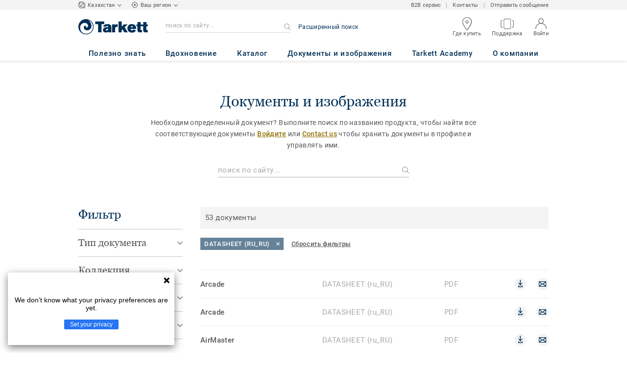

--- FILE ---
content_type: text/css
request_url: https://www.tarkett-kz.com/js/compiled/8.19b34bfa.css
body_size: -8
content:
@media (min-width:990px){.filtered-resource-container[data-v-181562a8]{margin-top:60px}}@media (max-width:989px){.filtered-resource-container[data-v-181562a8]{margin-top:30px}}

--- FILE ---
content_type: application/javascript
request_url: https://www.tarkett-kz.com/js/compiled/8.f749277d.js
body_size: 873
content:
(window.webpackJsonp=window.webpackJsonp||[]).push([[8],{"2hko":function(e,t,r){"use strict";r("UIP+")},"UIP+":function(e,t,r){e.exports={"filtered-resource-container":"filtered-resource-container"}},pmFD:function(e,t,r){"use strict";r.r(t);var a=function(){var e=this;return(0,e._self._c)("filtered-resource-url-managed",{staticClass:"filtered-resource-container",attrs:{tabs:e.tabs,"initial-selected-filter-options":e.extractedFilteredResourcesParameters.filter,"initial-sort":e.extractedFilteredResourcesParameters.sort,"initial-page":e.extractedFilteredResourcesParameters.page,"default-selected-featured-filter-option":e.getAskedLocale(),"on-featured-filter-option-change":e.updateUserLocale,translations:e.translations,routes:e.routes,parameters:e.parameters}})};a._withStripped=!0;var n=r("tT5M"),s=r("d/lJ"),i=r("ZlqT"),o=r("n1YV"),u=r("LRCL"),l=r("2kS+"),c={name:"DocumentationCenterCatalog",components:{FilteredResourceUrlManaged:n.a},props:{translations:{type:Object,default:function(){return{}}},routes:{type:Object,default:function(){return{}}},parameters:{type:Object,default:function(){return{}}}},data:function(){return{extractedFilteredResourcesParameters:Object(u.a)(window.location.search)}},computed:{tabs:function(){var e=this;return[{name:"documents",title:this.translations.documents,ariaControls:"documents",showFilterCount:!1,endPoint:this.getEndPointWithUserSearchInput(this.routes.documentsEndPoint),viewComponent:"FilteredResourceDocuments",fetchResults:this.getFetchResultsFunction("documentResult"),pushStateUrl:this.getEndPointWithUserSearchInput(this.routes.documentsUrl),featuredFilter:this.parameters.featureMultilingualDocuments?{filterIdentification:"doc-locale-code",getLabelFromValue:function(t){return e.translations.languageFilterOptionsLabels[t]},emptyChoiceAllowed:!0,emptyChoiceLabel:this.translations.languageFilterOptionsLabels.all,description:this.translations.languageFilterOptionsLabels.selectLanguage}:null}]}},methods:{getFetchResultsFunction:function(e){return function(t){return s.a.getJson(t).then((function(t){return{results:t[e],filters:t.aggregations,pagination:t.paginationData,tabResultsCounts:t.searchCounts,translations:{resultsCountLabel:t.itemsCountTitle}}}))}},getEndPointWithUserSearchInput:function(e){return this.extractedFilteredResourcesParameters.unCategorizedParameters?i.a.appendRawParametersToUrl(e,this.extractedFilteredResourcesParameters.unCategorizedParameters):e},getAskedLocale:function(){return Object(l.a)(this.parameters.locale)},updateUserLocale:function(e){Object(l.b)(e),o.a.pushEventGA(this.parameters.gaPage,"switch_language",e)}}},d=(r("2hko"),r("KHd+")),p=Object(d.a)(c,a,[],!1,null,"181562a8",null);t.default=p.exports}}]);